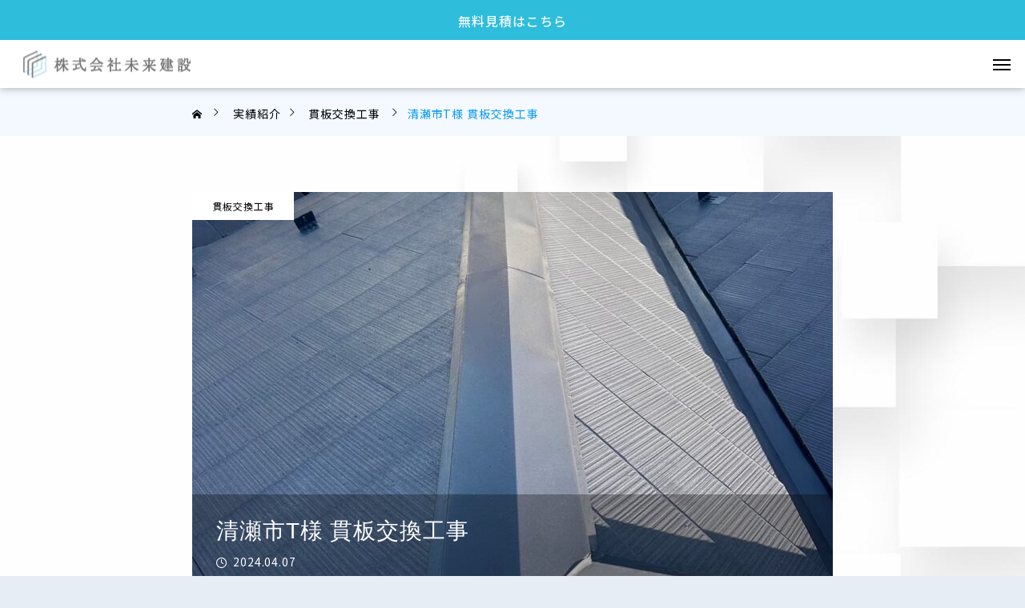

--- FILE ---
content_type: text/html; charset=UTF-8
request_url: https://www.miraikensetsu.net/works/%E6%B8%85%E7%80%AC%E5%B8%82t%E6%A7%98-%E8%B2%AB%E6%9D%BF%E4%BA%A4%E6%8F%9B%E5%B7%A5%E4%BA%8B/
body_size: 12754
content:
<!DOCTYPE html>
<html class="pc" lang="ja">
<head>
<meta charset="UTF-8">
<!--[if IE]><meta http-equiv="X-UA-Compatible" content="IE=edge"><![endif]-->
<meta name="viewport" content="width=device-width">
<title>清瀬市T様 貫板交換工事 | 株式会社未来建設</title>
<meta name="description" content="2023.12.25清瀬市T様 貫板交換工事を行いました！ご依頼ありがとうございました！...">
<link rel="pingback" href="https://www.miraikensetsu.net/xmlrpc.php">
<link rel="preconnect" href="https://fonts.googleapis.com">
<link rel="preconnect" href="https://fonts.gstatic.com" crossorigin>
<link href="https://fonts.googleapis.com/css2?family=Noto+Sans+JP:wght@300;400;500&family=Noto+Serif+JP:wght@300;400;500&family=Shippori+Mincho:wght@400;500&display=swap" rel="stylesheet">
<link href="https://fonts.googleapis.com/css2?family=Sawarabi+Gothic&display=swap" rel="stylesheet">
<meta name='robots' content='max-image-preview:large' />
<link rel='dns-prefetch' href='//www.googletagmanager.com' />
<link rel="alternate" type="application/rss+xml" title="株式会社未来建設 &raquo; フィード" href="https://www.miraikensetsu.net/feed/" />
<link rel='stylesheet' id='style-css' href='https://www.miraikensetsu.net/wp-content/themes/beyond_tcd094/style.css?ver=1.4.1' type='text/css' media='all' />
<link rel='stylesheet' id='wp-block-library-css' href='https://www.miraikensetsu.net/wp-includes/css/dist/block-library/style.min.css?ver=6.4.7' type='text/css' media='all' />
<style id='classic-theme-styles-inline-css' type='text/css'>
/*! This file is auto-generated */
.wp-block-button__link{color:#fff;background-color:#32373c;border-radius:9999px;box-shadow:none;text-decoration:none;padding:calc(.667em + 2px) calc(1.333em + 2px);font-size:1.125em}.wp-block-file__button{background:#32373c;color:#fff;text-decoration:none}
</style>
<style id='global-styles-inline-css' type='text/css'>
body{--wp--preset--color--black: #000000;--wp--preset--color--cyan-bluish-gray: #abb8c3;--wp--preset--color--white: #ffffff;--wp--preset--color--pale-pink: #f78da7;--wp--preset--color--vivid-red: #cf2e2e;--wp--preset--color--luminous-vivid-orange: #ff6900;--wp--preset--color--luminous-vivid-amber: #fcb900;--wp--preset--color--light-green-cyan: #7bdcb5;--wp--preset--color--vivid-green-cyan: #00d084;--wp--preset--color--pale-cyan-blue: #8ed1fc;--wp--preset--color--vivid-cyan-blue: #0693e3;--wp--preset--color--vivid-purple: #9b51e0;--wp--preset--gradient--vivid-cyan-blue-to-vivid-purple: linear-gradient(135deg,rgba(6,147,227,1) 0%,rgb(155,81,224) 100%);--wp--preset--gradient--light-green-cyan-to-vivid-green-cyan: linear-gradient(135deg,rgb(122,220,180) 0%,rgb(0,208,130) 100%);--wp--preset--gradient--luminous-vivid-amber-to-luminous-vivid-orange: linear-gradient(135deg,rgba(252,185,0,1) 0%,rgba(255,105,0,1) 100%);--wp--preset--gradient--luminous-vivid-orange-to-vivid-red: linear-gradient(135deg,rgba(255,105,0,1) 0%,rgb(207,46,46) 100%);--wp--preset--gradient--very-light-gray-to-cyan-bluish-gray: linear-gradient(135deg,rgb(238,238,238) 0%,rgb(169,184,195) 100%);--wp--preset--gradient--cool-to-warm-spectrum: linear-gradient(135deg,rgb(74,234,220) 0%,rgb(151,120,209) 20%,rgb(207,42,186) 40%,rgb(238,44,130) 60%,rgb(251,105,98) 80%,rgb(254,248,76) 100%);--wp--preset--gradient--blush-light-purple: linear-gradient(135deg,rgb(255,206,236) 0%,rgb(152,150,240) 100%);--wp--preset--gradient--blush-bordeaux: linear-gradient(135deg,rgb(254,205,165) 0%,rgb(254,45,45) 50%,rgb(107,0,62) 100%);--wp--preset--gradient--luminous-dusk: linear-gradient(135deg,rgb(255,203,112) 0%,rgb(199,81,192) 50%,rgb(65,88,208) 100%);--wp--preset--gradient--pale-ocean: linear-gradient(135deg,rgb(255,245,203) 0%,rgb(182,227,212) 50%,rgb(51,167,181) 100%);--wp--preset--gradient--electric-grass: linear-gradient(135deg,rgb(202,248,128) 0%,rgb(113,206,126) 100%);--wp--preset--gradient--midnight: linear-gradient(135deg,rgb(2,3,129) 0%,rgb(40,116,252) 100%);--wp--preset--font-size--small: 13px;--wp--preset--font-size--medium: 20px;--wp--preset--font-size--large: 36px;--wp--preset--font-size--x-large: 42px;--wp--preset--spacing--20: 0.44rem;--wp--preset--spacing--30: 0.67rem;--wp--preset--spacing--40: 1rem;--wp--preset--spacing--50: 1.5rem;--wp--preset--spacing--60: 2.25rem;--wp--preset--spacing--70: 3.38rem;--wp--preset--spacing--80: 5.06rem;--wp--preset--shadow--natural: 6px 6px 9px rgba(0, 0, 0, 0.2);--wp--preset--shadow--deep: 12px 12px 50px rgba(0, 0, 0, 0.4);--wp--preset--shadow--sharp: 6px 6px 0px rgba(0, 0, 0, 0.2);--wp--preset--shadow--outlined: 6px 6px 0px -3px rgba(255, 255, 255, 1), 6px 6px rgba(0, 0, 0, 1);--wp--preset--shadow--crisp: 6px 6px 0px rgba(0, 0, 0, 1);}:where(.is-layout-flex){gap: 0.5em;}:where(.is-layout-grid){gap: 0.5em;}body .is-layout-flow > .alignleft{float: left;margin-inline-start: 0;margin-inline-end: 2em;}body .is-layout-flow > .alignright{float: right;margin-inline-start: 2em;margin-inline-end: 0;}body .is-layout-flow > .aligncenter{margin-left: auto !important;margin-right: auto !important;}body .is-layout-constrained > .alignleft{float: left;margin-inline-start: 0;margin-inline-end: 2em;}body .is-layout-constrained > .alignright{float: right;margin-inline-start: 2em;margin-inline-end: 0;}body .is-layout-constrained > .aligncenter{margin-left: auto !important;margin-right: auto !important;}body .is-layout-constrained > :where(:not(.alignleft):not(.alignright):not(.alignfull)){max-width: var(--wp--style--global--content-size);margin-left: auto !important;margin-right: auto !important;}body .is-layout-constrained > .alignwide{max-width: var(--wp--style--global--wide-size);}body .is-layout-flex{display: flex;}body .is-layout-flex{flex-wrap: wrap;align-items: center;}body .is-layout-flex > *{margin: 0;}body .is-layout-grid{display: grid;}body .is-layout-grid > *{margin: 0;}:where(.wp-block-columns.is-layout-flex){gap: 2em;}:where(.wp-block-columns.is-layout-grid){gap: 2em;}:where(.wp-block-post-template.is-layout-flex){gap: 1.25em;}:where(.wp-block-post-template.is-layout-grid){gap: 1.25em;}.has-black-color{color: var(--wp--preset--color--black) !important;}.has-cyan-bluish-gray-color{color: var(--wp--preset--color--cyan-bluish-gray) !important;}.has-white-color{color: var(--wp--preset--color--white) !important;}.has-pale-pink-color{color: var(--wp--preset--color--pale-pink) !important;}.has-vivid-red-color{color: var(--wp--preset--color--vivid-red) !important;}.has-luminous-vivid-orange-color{color: var(--wp--preset--color--luminous-vivid-orange) !important;}.has-luminous-vivid-amber-color{color: var(--wp--preset--color--luminous-vivid-amber) !important;}.has-light-green-cyan-color{color: var(--wp--preset--color--light-green-cyan) !important;}.has-vivid-green-cyan-color{color: var(--wp--preset--color--vivid-green-cyan) !important;}.has-pale-cyan-blue-color{color: var(--wp--preset--color--pale-cyan-blue) !important;}.has-vivid-cyan-blue-color{color: var(--wp--preset--color--vivid-cyan-blue) !important;}.has-vivid-purple-color{color: var(--wp--preset--color--vivid-purple) !important;}.has-black-background-color{background-color: var(--wp--preset--color--black) !important;}.has-cyan-bluish-gray-background-color{background-color: var(--wp--preset--color--cyan-bluish-gray) !important;}.has-white-background-color{background-color: var(--wp--preset--color--white) !important;}.has-pale-pink-background-color{background-color: var(--wp--preset--color--pale-pink) !important;}.has-vivid-red-background-color{background-color: var(--wp--preset--color--vivid-red) !important;}.has-luminous-vivid-orange-background-color{background-color: var(--wp--preset--color--luminous-vivid-orange) !important;}.has-luminous-vivid-amber-background-color{background-color: var(--wp--preset--color--luminous-vivid-amber) !important;}.has-light-green-cyan-background-color{background-color: var(--wp--preset--color--light-green-cyan) !important;}.has-vivid-green-cyan-background-color{background-color: var(--wp--preset--color--vivid-green-cyan) !important;}.has-pale-cyan-blue-background-color{background-color: var(--wp--preset--color--pale-cyan-blue) !important;}.has-vivid-cyan-blue-background-color{background-color: var(--wp--preset--color--vivid-cyan-blue) !important;}.has-vivid-purple-background-color{background-color: var(--wp--preset--color--vivid-purple) !important;}.has-black-border-color{border-color: var(--wp--preset--color--black) !important;}.has-cyan-bluish-gray-border-color{border-color: var(--wp--preset--color--cyan-bluish-gray) !important;}.has-white-border-color{border-color: var(--wp--preset--color--white) !important;}.has-pale-pink-border-color{border-color: var(--wp--preset--color--pale-pink) !important;}.has-vivid-red-border-color{border-color: var(--wp--preset--color--vivid-red) !important;}.has-luminous-vivid-orange-border-color{border-color: var(--wp--preset--color--luminous-vivid-orange) !important;}.has-luminous-vivid-amber-border-color{border-color: var(--wp--preset--color--luminous-vivid-amber) !important;}.has-light-green-cyan-border-color{border-color: var(--wp--preset--color--light-green-cyan) !important;}.has-vivid-green-cyan-border-color{border-color: var(--wp--preset--color--vivid-green-cyan) !important;}.has-pale-cyan-blue-border-color{border-color: var(--wp--preset--color--pale-cyan-blue) !important;}.has-vivid-cyan-blue-border-color{border-color: var(--wp--preset--color--vivid-cyan-blue) !important;}.has-vivid-purple-border-color{border-color: var(--wp--preset--color--vivid-purple) !important;}.has-vivid-cyan-blue-to-vivid-purple-gradient-background{background: var(--wp--preset--gradient--vivid-cyan-blue-to-vivid-purple) !important;}.has-light-green-cyan-to-vivid-green-cyan-gradient-background{background: var(--wp--preset--gradient--light-green-cyan-to-vivid-green-cyan) !important;}.has-luminous-vivid-amber-to-luminous-vivid-orange-gradient-background{background: var(--wp--preset--gradient--luminous-vivid-amber-to-luminous-vivid-orange) !important;}.has-luminous-vivid-orange-to-vivid-red-gradient-background{background: var(--wp--preset--gradient--luminous-vivid-orange-to-vivid-red) !important;}.has-very-light-gray-to-cyan-bluish-gray-gradient-background{background: var(--wp--preset--gradient--very-light-gray-to-cyan-bluish-gray) !important;}.has-cool-to-warm-spectrum-gradient-background{background: var(--wp--preset--gradient--cool-to-warm-spectrum) !important;}.has-blush-light-purple-gradient-background{background: var(--wp--preset--gradient--blush-light-purple) !important;}.has-blush-bordeaux-gradient-background{background: var(--wp--preset--gradient--blush-bordeaux) !important;}.has-luminous-dusk-gradient-background{background: var(--wp--preset--gradient--luminous-dusk) !important;}.has-pale-ocean-gradient-background{background: var(--wp--preset--gradient--pale-ocean) !important;}.has-electric-grass-gradient-background{background: var(--wp--preset--gradient--electric-grass) !important;}.has-midnight-gradient-background{background: var(--wp--preset--gradient--midnight) !important;}.has-small-font-size{font-size: var(--wp--preset--font-size--small) !important;}.has-medium-font-size{font-size: var(--wp--preset--font-size--medium) !important;}.has-large-font-size{font-size: var(--wp--preset--font-size--large) !important;}.has-x-large-font-size{font-size: var(--wp--preset--font-size--x-large) !important;}
.wp-block-navigation a:where(:not(.wp-element-button)){color: inherit;}
:where(.wp-block-post-template.is-layout-flex){gap: 1.25em;}:where(.wp-block-post-template.is-layout-grid){gap: 1.25em;}
:where(.wp-block-columns.is-layout-flex){gap: 2em;}:where(.wp-block-columns.is-layout-grid){gap: 2em;}
.wp-block-pullquote{font-size: 1.5em;line-height: 1.6;}
</style>
<link rel='stylesheet' id='twenty20-style-css' href='https://www.miraikensetsu.net/wp-content/plugins/twenty20/assets/css/twenty20.css?ver=1.6.4' type='text/css' media='all' />
<link rel='stylesheet' id='owl-carousel-css' href='https://www.miraikensetsu.net/wp-content/themes/beyond_tcd094/js/owl.carousel.min.css?ver=2.3.4' type='text/css' media='all' />
<script type="text/javascript" src="https://www.miraikensetsu.net/wp-includes/js/jquery/jquery.min.js?ver=3.7.1" id="jquery-core-js"></script>
<script type="text/javascript" src="https://www.miraikensetsu.net/wp-includes/js/jquery/jquery-migrate.min.js?ver=3.4.1" id="jquery-migrate-js"></script>

<!-- Google アナリティクス スニペット (Site Kit が追加) -->
<script type="text/javascript" src="https://www.googletagmanager.com/gtag/js?id=GT-5TGH3KT" id="google_gtagjs-js" async></script>
<script type="text/javascript" id="google_gtagjs-js-after">
/* <![CDATA[ */
window.dataLayer = window.dataLayer || [];function gtag(){dataLayer.push(arguments);}
gtag('set', 'linker', {"domains":["www.miraikensetsu.net"]} );
gtag("js", new Date());
gtag("set", "developer_id.dZTNiMT", true);
gtag("config", "GT-5TGH3KT");
/* ]]> */
</script>

<!-- (ここまで) Google アナリティクス スニペット (Site Kit が追加) -->
<link rel="https://api.w.org/" href="https://www.miraikensetsu.net/wp-json/" /><link rel="canonical" href="https://www.miraikensetsu.net/works/%e6%b8%85%e7%80%ac%e5%b8%82t%e6%a7%98-%e8%b2%ab%e6%9d%bf%e4%ba%a4%e6%8f%9b%e5%b7%a5%e4%ba%8b/" />
<link rel='shortlink' href='https://www.miraikensetsu.net/?p=493' />
<link rel="alternate" type="application/json+oembed" href="https://www.miraikensetsu.net/wp-json/oembed/1.0/embed?url=https%3A%2F%2Fwww.miraikensetsu.net%2Fworks%2F%25e6%25b8%2585%25e7%2580%25ac%25e5%25b8%2582t%25e6%25a7%2598-%25e8%25b2%25ab%25e6%259d%25bf%25e4%25ba%25a4%25e6%258f%259b%25e5%25b7%25a5%25e4%25ba%258b%2F" />
<link rel="alternate" type="text/xml+oembed" href="https://www.miraikensetsu.net/wp-json/oembed/1.0/embed?url=https%3A%2F%2Fwww.miraikensetsu.net%2Fworks%2F%25e6%25b8%2585%25e7%2580%25ac%25e5%25b8%2582t%25e6%25a7%2598-%25e8%25b2%25ab%25e6%259d%25bf%25e4%25ba%25a4%25e6%258f%259b%25e5%25b7%25a5%25e4%25ba%258b%2F&#038;format=xml" />
<meta name="generator" content="Site Kit by Google 1.105.0" />
<link rel="stylesheet" href="https://www.miraikensetsu.net/wp-content/themes/beyond_tcd094/css/design-plus.css?ver=1.4.1">
<link rel="stylesheet" href="https://www.miraikensetsu.net/wp-content/themes/beyond_tcd094/css/sns-botton.css?ver=1.4.1">
<link rel="stylesheet" media="screen and (max-width:1301px)" href="https://www.miraikensetsu.net/wp-content/themes/beyond_tcd094/css/responsive.css?ver=1.4.1">
<link rel="stylesheet" media="screen and (max-width:1301px)" href="https://www.miraikensetsu.net/wp-content/themes/beyond_tcd094/css/footer-bar.css?ver=1.4.1">

<script src="https://www.miraikensetsu.net/wp-content/themes/beyond_tcd094/js/jquery.easing.1.4.js?ver=1.4.1"></script>
<script src="https://www.miraikensetsu.net/wp-content/themes/beyond_tcd094/js/jscript.js?ver=1.4.1"></script>
<script src="https://www.miraikensetsu.net/wp-content/themes/beyond_tcd094/js/jquery.cookie.min.js?ver=1.4.1"></script>
<script src="https://www.miraikensetsu.net/wp-content/themes/beyond_tcd094/js/comment.js?ver=1.4.1"></script>

<link rel="stylesheet" href="https://www.miraikensetsu.net/wp-content/themes/beyond_tcd094/js/simplebar.css?ver=1.4.1">
<script src="https://www.miraikensetsu.net/wp-content/themes/beyond_tcd094/js/simplebar.min.js?ver=1.4.1"></script>


<script src="https://www.miraikensetsu.net/wp-content/themes/beyond_tcd094/js/header_fix.js?ver=1.4.1"></script>


<style type="text/css">
body { font-size:18px; }
.single_title { font-size:28px; }
#page_header .headline { font-size:28px !important; }
.common_catch { font-size:36px !important; }
@media screen and (max-width:1050px) {
  .common_catch { font-size:29px !important; }
  #page_header .headline { font-size:24px !important; }
}
@media screen and (max-width:750px) {
  body { font-size:14px; }
  #page_header .headline { font-size:20px !important; }
  .single_title { font-size:20px; }
  .common_catch { font-size:22px !important; }
}
body, input, textarea { font-family: Arial, "Hiragino Sans", "ヒラギノ角ゴ ProN", "Hiragino Kaku Gothic ProN", "游ゴシック", YuGothic, "メイリオ", Meiryo, sans-serif; }

#page_header .headline { font-family: Arial, "Hiragino Sans", "ヒラギノ角ゴ ProN", "Hiragino Kaku Gothic ProN", "游ゴシック", YuGothic, "メイリオ", Meiryo, sans-serif; font-weight:600; }

.common_catch, .design_headline, .rich_font, .p-vertical { font-family: Arial, "Hiragino Sans", "ヒラギノ角ゴ ProN", "Hiragino Kaku Gothic ProN", "游ゴシック", YuGothic, "メイリオ", Meiryo, sans-serif; font-weight:600; }

.single_title, #service_page_header .title h1 { font-family: Arial, "Hiragino Sans", "ヒラギノ角ゴ ProN", "Hiragino Kaku Gothic ProN", "游ゴシック", YuGothic, "メイリオ", Meiryo, sans-serif; font-weight:600; }

.rich_font_type1 { font-family: Arial, "ヒラギノ角ゴ ProN W3", "Hiragino Kaku Gothic ProN", "メイリオ", Meiryo, sans-serif; font-weight:600; }
.rich_font_type2 { font-family: Arial, "Hiragino Sans", "ヒラギノ角ゴ ProN", "Hiragino Kaku Gothic ProN", "游ゴシック", YuGothic, "メイリオ", Meiryo, sans-serif; font-weight:600; }
.rich_font_type3 { font-family: "Times New Roman" , "游明朝" , "Yu Mincho" , "游明朝体" , "YuMincho" , "ヒラギノ明朝 Pro W3" , "Hiragino Mincho Pro" , "HiraMinProN-W3" , "HGS明朝E" , "ＭＳ Ｐ明朝" , "MS PMincho" , serif; font-weight:600; }

#header_logo .logo_text { font-size:26px; }
@media screen and (max-width:1201px) {
  #header_logo .logo_text { font-size:20px; }
}
#header_message { background:#2ebddb; color:#f7f7fc; }
#close_header_message:before { color:#f7f7fc; }
#header_message a { color:#f7f7fc !important; }
#footer_box_content .overlay { background-color:rgba(0,0,0,0.5); }
#footer_logo .logo_text { font-size:26px; }
#footer_catch { font-size:18px; }
@media screen and (max-width:1201px) {
  #footer_logo .logo_text { font-size:20px; }
}
.author_profile .avatar_area img, .animate_image img, .animate_background .image {
  width:100%; height:auto; will-change:transform;
  -webkit-transition: transform  0.5s ease;
  transition: transform  0.5s ease;
}
.author_profile a.avatar:hover img, .animate_image:hover img, .animate_background:hover .image {
  -webkit-transform: scale(1.2);
  transform: scale(1.2);
}


a { color:#000; }

:root {
  --tcd-accent-color:9,154,242;
}
#copyright, #comment_tab li.active a, .widget_tab_post_list_button div.active, #wp-calendar tbody a, #case_post_title .category:hover, .case_list .category:hover, .design_headline:before, .news_list .category:hover, .mega_menu_list ul a:before, #about_page_menu a:before, .widget_categories a:before,
  #return_top a:hover, #p_readmore .button:hover, .c-pw__btn:hover, #comment_tab li a:hover, #submit_comment:hover, #cancel_comment_reply a:hover, #global_menu ul ul a:before, #page_header, #global_menu > ul > li.current-menu-item > a, #global_menu > ul > li.current-menu-parent > a, #global_menu > ul > li.current-menu-ancestor > a,
    #wp-calendar #prev a:hover, #wp-calendar #next a:hover, #wp-calendar td a:hover, #comment_tab li a:hover, .tcdw_tag_list_widget ol a:hover, .widget_tag_cloud .tagcloud a:hover, #wp-calendar tbody a:hover, .megamenu_b .category:hover,
       #single_post_title .category:hover, #related_post .category:hover, #blog_list .category:hover, #drawer_menu .menu li.menu-item-has-children > a > .button:hover:after, #drawer_menu .menu li.menu-item-has-children > a > .button:hover:before,
         .post_slider_widget .slick-dots button:hover::before, .post_slider_widget .slick-dots .slick-active button::before, .megamenu_a .category:hover
{ background-color:#099af2; }

#single_post_title .category, #related_post .category, #blog_list .category, #post_title .category, .widget_tab_post_list_button div.active, .page_navi span.current, #post_pagination p, #return_top a:hover,
  .page_navi a:hover, #post_pagination a:hover, #comment_textarea textarea:focus, .c-pw__box-input:focus, #related_post .category:hover, #blog_list .category:hover, #post_title .category:hover, .megamenu_a .category:hover, #single_post_title .category:hover,
    #related_post .category:hover, #blog_list .category:hover, .tcdw_tag_list_widget ol a:hover, .widget_tag_cloud .tagcloud a:hover, .page_navi span.current, .page_navi span.current, .page_navi a:hover
{ border-color:#099af2; }

a:hover, #index_header_content .content_item .num, #index_header_content .content_item .unit, #case_cta .headline, #archive_header .catch, #archive_news .news_category_button li.current a, #service_page_header .box_content .num, #service_page_header .box_content .unit, .sc_data_content .num, .sc_data_content .unit, #header.active #header_search_button:hover:before,
  #header_search_button:hover:before, #header_search .button:hover label:before, .single_post_nav:hover span:after, #related_post .category:hover, #blog_list .category:hover, #post_title .category:hover, .cb_header .catch, .cb_service_list .service_carousel .main_item .title, .faq_list .title:hover, .service_carousel a:hover .title, .mega_menu_list .menu_area .headline a:hover,
    .widget_tab_post_list_button div:hover, .megamenu_a .owl-carousel .owl-nav button:hover, #drawer_menu .menu a:hover, #drawer_menu .menu > ul > li.active > a, #drawer_menu .menu > ul > li.current-menu-item > a, #drawer_menu .menu > li > a > .title:hover, .cb_news_list .news_category_sort_button li.active span, .cb_news_list .news_category_sort_button li:hover span,
      #searchform .submit_button:hover:before, #footer_social_link li a:hover:before, #next_prev_post a:hover, .tcdw_search_box_widget .search_area .search_button:hover:before, #single_author_title_area .author_link li a:hover:before, .author_profile a:hover, #post_meta_bottom a:hover, .cardlink_title a:hover,
        .comment a:hover, .comment_form_wrapper a:hover, #mega_menu_mobile_global_menu li a:hover, #tcd_toc.styled .toc_link:hover, .tcd_toc_widget.no_underline .toc_widget_wrap.styled .toc_link:hover, .rank_headline .headline:hover, .service_design_content .headline, .cb_design_content .data_content_top .num
{ color:#099af2; }

#header_logo a:hover, #drawer_menu .menu ul ul a:hover,  #drawer_menu .menu li > a:hover > span:after, #drawer_menu .menu li.active > a > .button:after, #featured_post a:hover, #drawer_menu .close_button:hover:before, #drawer_menu_search .button_area:hover:before, #drawer_lang_button li a:hover, #header_lang_button li a:hover
{ color:#099af2 !important; }

#mobile_menu .child_menu_button:hover:after, #mobile_menu .child_menu_button:hover:before
{ background-color:#099af2 !important; }

.post_content a, .widget_block a, .textwidget a, #no_post a, #page_404_header .desc a { color:#000000; }
.post_content a:hover, .widget_block a:hover, .textwidget a:hover, #no_post a:hover, #page_404_header .desc a:hover { color:rgba(0,0,0,0.6); }
.design_button { min-width:300px; height:70px; line-height:70px;border-radius:0px;background-color:#ffffff;border:none; }
.design_button:before { background-color:#0067a3;opacity:0; }
.design_button:hover {  }
.design_button:hover:before { opacity:1; }
.styled_h2 {
  font-size:28px!important;
  text-align:center!important;
  font-weight:600!important;
  color:#000000;
  border-color:#000000;
  border-width:1px;
  border-style:solid;
border-left:none;
border-right:none;
border-top:none;
border-bottom:none;
background-color:transparent;
}
@media screen and (max-width:750px) {
  .styled_h2 { font-size:22px!important; }
}
.styled_h3 {
  font-size:26px!important;
  text-align:left!important;
  font-weight:600!important;
  color:#000000;
  border-color:#000000;
  border-width:2px;
  border-style:solid;
padding-left:1em!important;
padding-top:0.5em!important;
padding-bottom:0.5em!important;
border-right:none;
border-top:none;
border-bottom:none;
background-color:transparent;
}
@media screen and (max-width:750px) {
  .styled_h3 { font-size:20px!important; }
}
.styled_h4 {
  font-size:22px!important;
  text-align:left!important;
  font-weight:400!important;
  color:#000000;
  border-color:#dddddd;
  border-width:1px;
  border-style:dotted;
border-left:none;
border-right:none;
border-top:none;
padding-bottom:0.8em!important;
background-color:transparent;
}
@media screen and (max-width:750px) {
  .styled_h4 { font-size:18px!important; }
}
.styled_h5 {
  font-size:20px!important;
  text-align:left!important;
  font-weight:400!important;
  color:#000000;
  border-color:#000000;
  border-width:3px;
  border-style:double;
border-left:none;
border-right:none;
border-top:none;
border-bottom:none;
background-color:#f2f2f2;
padding:0.8em 1em!important;
}
@media screen and (max-width:750px) {
  .styled_h5 { font-size:16px!important; }
}
.q_custom_button1 { min-width:130px; height:40px;border-radius:0px;color:#fff !important; background-color:#01a7bf;border:none; }
.q_custom_button1:before { background-color:#0067a3;opacity:0; }
.q_custom_button1:hover {  }
.q_custom_button1:hover:before { opacity:1; }
.q_custom_button2 { min-width:130px; height:40px;border-radius:0px;color:#fff !important; background-color:#004ea2;border:none; }
.q_custom_button2:before { background-color:#0067a3;opacity:0; }
.q_custom_button2:hover {  }
.q_custom_button2:hover:before { opacity:1; }
.q_custom_button3 { min-width:300px; height:70px;border-radius:0px;color:#fff !important; border-color:#000; }
.q_custom_button3:before { background-color:#000;opacity:1; }
.q_custom_button3:hover { color:#333 !important; border-color:#333; }
.q_custom_button3:hover:before { opacity:0; }
.q_frame1 {
  background:#ffffff;
  border-radius:0px;
  border-width:1px;
  border-color:#dddddd;
  border-style:solid;
}
.q_frame1 .q_frame_label {
  color:#000000;
}
.q_frame2 {
  background:#ffffff;
  border-radius:0px;
  border-width:1px;
  border-color:#009aff;
  border-style:solid;
}
.q_frame2 .q_frame_label {
  color:#009aff;
}
.q_frame3 {
  background:#ffffff;
  border-radius:10px;
  border-width:1px;
  border-color:#f9b42d;
  border-style:solid;
}
.q_frame3 .q_frame_label {
  color:#f9b42d;
}
.q_underline1 {
  font-weight:400;
  background-image: -webkit-linear-gradient(left, transparent 50%, #fff799 50%);
  background-image: -moz-linear-gradient(left, transparent 50%, #fff799 50%);
  background-image: linear-gradient(to right, transparent 50%, #fff799 50%);
  background-position:-100% 0.8em;}
.q_underline2 {
  font-weight:600;
  background-image: -webkit-linear-gradient(left, transparent 50%, #99f9ff 50%);
  background-image: -moz-linear-gradient(left, transparent 50%, #99f9ff 50%);
  background-image: linear-gradient(to right, transparent 50%, #99f9ff 50%);
  }
.q_underline3 {
  font-weight:600;
  background-image: -webkit-linear-gradient(left, transparent 50%, #ff99b8 50%);
  background-image: -moz-linear-gradient(left, transparent 50%, #ff99b8 50%);
  background-image: linear-gradient(to right, transparent 50%, #ff99b8 50%);
  }
.speech_balloon1 .speech_balloon_text_inner {
  color:#000000;
  background-color:#ffdfdf;
  border-color:#ffdfdf;
}
.speech_balloon1 .before { border-left-color:#ffdfdf; }
.speech_balloon1 .after { border-right-color:#ffdfdf; }
.speech_balloon2 .speech_balloon_text_inner {
  color:#000000;
  background-color:#ffffff;
  border-color:#ff5353;
}
.speech_balloon2 .before { border-left-color:#ff5353; }
.speech_balloon2 .after { border-right-color:#ffffff; }
.speech_balloon3 .speech_balloon_text_inner {
  color:#000000;
  background-color:#ccf4ff;
  border-color:#ccf4ff;
}
.speech_balloon3 .before { border-left-color:#ccf4ff; }
.speech_balloon3 .after { border-right-color:#ccf4ff; }
.speech_balloon4 .speech_balloon_text_inner {
  color:#000000;
  background-color:#ffffff;
  border-color:#0789b5;
}
.speech_balloon4 .before { border-left-color:#0789b5; }
.speech_balloon4 .after { border-right-color:#ffffff; }
.qt_google_map .pb_googlemap_custom-overlay-inner { background:#000000; color:#ffffff; }
.qt_google_map .pb_googlemap_custom-overlay-inner::after { border-color:#000000 transparent transparent transparent; }
</style>

<style id="current-page-style" type="text/css">
#case_post_title .title_area { background-color:rgba(0,32,64,); }
#drawer_menu { background:#099af2; }
#mobile_menu a, #drawer_menu .close_button_area { border-bottom: 1px solid #fff; }
#mobile_menu a:hover { color:#d6eaf6!important; }
body.home #global_menu ul li a, body.page-template-page-lp #global_menu ul li a, body.home #header_logo a, body.page-template-page-lp #header_logo a { color: #000; }
#archive_case { background:none; }
/*#archive_case .case_list, #blog_list { width: 100%; }*/
#archive_header .catch, #archive_header .desc { text-align:left; }
#archive_header .catch { color: #34373a; font-size: 2.8em!important; }
#archive_header .desc { color:#099af2; font-weight: 500; }
#archive_header { width: auto; }
#archive_header .desc { margin: 0; position:relative; padding: 0 0 0 20px; margin: 7px 0 7px 0px; }
#archive_header .desc:before{ counter-increment: list; content: ""; display: block; position: absolute; left: 0px; height: 15px; width: 15px; border-radius: 50%; background: #099af2; top: 50%; -moz-transform: translateY(-50%); -webkit-transform: translateY(-50%); -o-transform: translateY(-50%); -ms-transform: translateY(-50%); transform: translateY(-50%); }
#archive_header .desc:after{ content: ""; display: block; position: absolute; left: 6px; height: 0; width: 0; border-top: 4px solid transparent; border-bottom: 4px solid transparent; border-left: 5px solid #fff; top: 50%; -moz-transform: translateY(-50%); -webkit-transform: translateY(-50%); -o-transform: translateY(-50%); -ms-transform: translateY(-50%); transform: translateY(-50%); }
#archive_service .service_list .item, .case_list .item, .home .cb_free_space .post_content .wp-caption { box-shadow: 0px 0px 10px 0px rgba(0, 0, 0, 0.35); }
#archive_service .service_list .catch { font-weight:400; line-height: 1.8em; padding: 0 40px;}
#archive_service .service_list .content { border: none; background: #fff; }
#blog_list .item_list_top .content { background: #fff; }
body { font-family: 'Noto Sans JP', sans-serif; background: #e6edf5; letter-spacing: 0.05em; }
#bread_crumb { background: #f4f9ff; }
#bread_crumb li.last { color: #099af2; }
.cb_case_list { background: rgb(230 237 245 / 60%); }
.case_list .item, .case_list .image_wrap, #archive_service .service_list .content, #archive_service .service_list .image_wrap { border-radius: 0;}
.case_list .category { left: 0; }
.case_list .date, #blog_list .date, #single_post_title .date { color: unset; }
#case_post_title { border-radius: 0; }
#case_post_title .category { left: 0; }
#case_post_title .title_area { background: rgba(0,0,0,0.3); }
#cb_content_1 .cb_header { padding: 100px 50px; background: rgb(230 237 245 / 60%); }
#cb_content_1 .cb_header .catch, #cb_content_3 .cb_header .catch { font-size:30px!important; }
#cb_content_3 .cb_header .catch { color:#fff; }
.cb_free_space.num1 { background:none; }
.cb_header .catch, .title a, #footer_box_content .item .tel { color: #004EA2; }
.cb_header .catch { position: relative; margin-bottom: 90px; }
.cb_header .catch:before { position: absolute; bottom: -45px ;left: calc(50% - 40px); width: 80px; height: 5px; content: ''; background: linear-gradient(to right, #5BC2DC, #004EA2); }
.case_list .category, #case_post_title .category, #blog_list .category, #single_post_title .category { background: #fff; color: #000!important; }
.cb_design_content { background:url(/wp-content/themes/beyond_tcd094/img/fr_bg01.jpg); }
#container { background: url(/wp-content/themes/beyond_tcd094/img/bg.jpg)!important; background-attachment: fixed!important; background-position: center bottom; background-repeat: no-repeat; background-size: 100%!important; }
.flow { color: #34373a; border: 1px solid; padding: 10px; font-weight: 500; margin: 0!important;}
.flow_a { font-size: 1.5em;　line-height: 2.0!important; margin: 0!important; }
#footer_box_content { margin-top: 150px; }
#footer, #footer_menu, #copyright { background:#1E2022; }
#footer_box_content .item .tel { font-family:'Shippori Mincho', serif; }
#footer_logo { color:#fff; }
#footer_menu a, #copyright { color:#949697 }
#footer_menu { border-top: none!important; }
#global_menu ul { text-align: right; }
#global_menu ul li:last-child, .design_button { background: linear-gradient(30deg, #0067a3 0%, #01F0D9 100%); }
.home #global_menu ul ul li:first-child a, #global_menu ul li:last-child a { color:#fff; }
h1, h2, h3, h4, h5, h6, .design_button  { font-weight: 500!important; }
.home #header { box-shadow:unset!important }
#header { box-shadow: 0px 0px 10px 0px rgba(0, 0, 0, 0.35); }
#header.active #global_menu ul li:last-child a, .header_fix #header #global_menu ul li:last-child a, #footer_logo a, #global_menu ul li:last-child a { color:#fff!important; }
#header_logo a .logo_text { font-family: 'Shippori Mincho', serif; }
#header_slider .overlay { background: linear-gradient(-135deg, rgb(255 255 255 / 10%), rgb(251 248 233 / 80%), rgb(250 219 198 / 10%))!important; }
#footer_box_content .item { border-radius: 0; }
#footer_box_content .post_content h3 { font-size: 1.5em; }
#header_slider .bg_image img { object-position: center bottom;}
.home .cb_free_space .post_content { text-align: center; }
.home .cb_free_space .post_content .wp-caption { display: inline-block; border-radius:0!important; background: #fff; border:none; padding: 0; }
#footer_box_content .item .free_space p { margin:0; }
.home .cb_design_content { background: linear-gradient(45deg, rgb(0 0 0 / 30%), rgb(0 0 0 / 30%)),url(/wp-content/themes/beyond_tcd094/img/fr_bg01.jpg); background-size: cover; 
 color: #fff; }
#global_menu ul li.current-menu-item a, #page_header, #global_menu ul li.current-menu-parent a, #global_menu ul li.current-menu-ancestor a { background:#949697; }
.post_content .wp-caption:first-child { margin-right:30px; }
.home .cb_free_space .post_content .wp-caption-text { color:#34373a; font-size: 1.0em; font-weight: 500; font-style: unset; padding: 15px; }
.home .cb_free_space .post_content .wp-caption img[class*="wp-image-"] { width: 100%; }
#index_header_content .catch { font-family: 'Shippori Mincho', serif; line-height: 1.8; text-shadow: 0 0 10px #fff, 0 0 10px #fff; color: unset; }
.info_box { background: rgb(255 255 255 / 0.3); border:2px solid #000; padding: 50px; }
input[type="radio"], input[type="checkbox"] { width: auto!important; }
input[type="submit"] { border:none; background: linear-gradient(30deg, #0067a3 0%, #01F0D9 100%); color:#fff; padding:20px; margin-top: 30px; cursor: pointer; }
input, textarea { padding: 10px; font-family: 'Noto Sans JP', sans-serif; letter-spacing: 0.08em; }
input, textarea { border: 1px solid #ccc; width: 100%; } 
.mg0 { margin:0!important; }
.mt0 { margin-top:0!important; }
.mb0 { margin-bottom:0!important; }
.mwform-radio-field { display: block; margin-bottom: 5px; line-height: 2.5; }
.mw_wp_form .horizontal-item + .horizontal-item { margin-left: 0; }
.mw_wp_form tr td:first-of-type { vertical-align: top; }
#next_prev_post .item:first-child { border-right:1px solid; border-top:none; border-bottom:none; border-left:none; }
#next_prev_post .item { background: #fff; border: none; }
#page_header, #service_page_header, #single_post_title .update { display:none; }
.pd20 { padding: 20px; }
.post_content h2 { text-align:unset!important; }
.post_content h3 { color:#34373a; font-size: 2.8em; margin: 0 0 0.5em 0!important; }
.post_content h4 { position: relative; padding: 0 0 0 20px; margin: 0em 0 3em 0; color:#099af2; }
.post_content h4:before { counter-increment: list; content: ""; display: block; position: absolute; left: 0px; height: 15px; width: 15px; border-radius: 50%; background: #099af2; top: 50%; -moz-transform: translateY(-50%); -webkit-transform: translateY(-50%); -o-transform: translateY(-50%); -ms-transform: translateY(-50%); transform: translateY(-50%); }
.post_content h4:after { content: ""; display: block; position: absolute; left: 6px; height: 0; width: 0; border-top: 4px solid transparent; border-bottom: 4px solid transparent; border-left: 5px solid #fff;    top: 50%; -moz-transform: translateY(-50%); -webkit-transform: translateY(-50%); -o-transform: translateY(-50%); -ms-transform: translateY(-50%); transform: translateY(-50%); }
.post_content .info_box .wp-block-button__link { background: #000; color: #fff; padding: 0 30px; font-size: 1.0em; width: 260px; height: 70px; line-height: 1.5; display: inline-flex; -ms-justify-content: center; -webkit-justify-content: center;  justify-content: center; -ms-align-items: center; -webkit-align-items: center; align-items: center; -webkit-transition: all 0.2s ease; transition: all 0.2s ease; }
.wp-block-button__link { background: linear-gradient(30deg, #0067a3 0%, #01F0D9 100%); color: #fff!important; padding: 0 30px; font-size: 1.0em; width: 260px; height: 70px; line-height: 1.5; display: inline-flex; -ms-justify-content: center; -webkit-justify-content: center;  justify-content: center; -ms-align-items: center; -webkit-align-items: center; align-items: center; -webkit-transition: all 0.2s ease; transition: all 0.2s ease; }
.post_content .tel { font-family: 'Shippori Mincho', serif; color:#000; line-height:1.0em; font-weight: 500 !important; font-size:3.6em; margin-bottom:20px!important;}
.post_content .tel img { margin-right:10px; }
.post_content td .m-span { color: #ffffff; background: #000; line-height: 1.0em; padding: 2px 3px; font-size: 0.7em; display: inline-block; margin-left: 10px;}
.post_content td, .post_content th { border: none; background: none; }
.post_content tr { border-bottom: 1px solid #a0aeb5; }
.post_content tr td:first-of-type { width: 30%; font-weight: 500; padding: 17px 0px; }
.post_content tr td:last-of-type { width: 70%; }
.post_content ul { list-style: none; margin-left: 0; margin-bottom: 80px; }   
.post_content li { position: relative; border-bottom: 2px solid #a5b5bd; line-height: 3em; font-size: 1.2em; }
.post_content li:after { content: ""; position: absolute; bottom: -2px; left: 0; height: 2px; width: 20%; background: linear-gradient(120deg, #e0c3fc 0%, #8ec5fc 100%); }
#post_title .meta_top li.category a { color:#fff; }
#return_top a { border:none; border-radius: 0!important; background: #3b3f43; }
#return_top a:before { color: #fff; }
.sdwnone { box-shadow: none!important; }
select { width: 35%; border: 1px solid #ccc; padding: 10px; font-family: 'Noto Sans JP', sans-serif; letter-spacing: 0.08em; }
.service_carousel .desc p { color: #545658; }
#service_page_header .catch { display:none; }
.text_block { width: 80%; margin: 0 0 0 auto; position: relative; padding: 0px 20px 60px; }
.text_block:before { position: absolute; content: ''; width: calc(100% + 40px); height: calc(100% + 80px); background: #fff; top: -100px; left: -30px; z-index: -1; transform: translate(10px, 10px); box-shadow: 0px 0px 10px 0px rgba(0, 0, 0, 0.35); }
#service_page_header { height: 80px; }
#service_page_header .title { background: none!important; }
#single_post_title .category { border:1px solid; }
.txt-c { text-align:center!important; }
.txt-l { text-align:left!important; }
.txt-r { text-align:right!important; }
.wp-block-column.box01 { padding: 30px; box-shadow: 0px 0px 10px 0px rgba(0, 0, 0, 0.35); }
.wp-block-column.box01 p { line-height: 1.6em; }
.wp-block-cover .wp-block-cover__image-background { height: 100%!important; }
.wp-block-cover, .wp-block-cover-image { padding: 6em; }
.wp-block-cover, .wp-block-cover-image { min-height: 630px; }
.wp-block-media-text { margin-bottom:80px; }
.wp-block-separator { border: none; }
#post_meta_bottom, .widget_archive select, .widget_categories select { border:1px solid #000; }


@media screen and (min-width: 1302px){
#archive_case, #archive_blog { width: 1150px; margin: 0 auto; }
body.single-service #bread_crumb ul, #service_page_header .title h1 { width: 1000px; }
}
@media screen and (min-width: 1280px){
.home .cb_header { width: 1030px; }
}
@media only screen and (min-width: 1201px){
#single_service, #main_contents { width: 1150px!important; max-width: unset!important; padding: 70px 0 150px; }
}
@media only screen and (min-width: 782px){
.wp-block-column.box01 { margin-bottom:50px; }
}
@media only screen and (min-width: 601px){
.wp-block-media-text.has-media-on-the-right .wp-block-media-text__content { padding:0 8% 0 0 !important; }
.wp-block-media-text .wp-block-media-text__content { padding:0 0 0 8%; }
}
@media screen and (max-width: 781px) {
.post_content .tel { font-size: 2.3em!important } 
.wp-block-buttons .wp-block-button { width:100%!important; }
.wp-block-cover, .wp-block-cover-image { padding: 3em; }
.info_box { padding: 30px; }
}
@media only screen and (max-width: 600px){
.wp-block-media-text .wp-block-media-text__content { padding:0!important; }
}
@media screen and (max-width: 774px){
.post_content .wp-caption:first-child { margin-right:0!important; }
}
@media screen and (max-width: 768px){
input[type="radio"], input[type="checkbox"] { width: 5%!important; }
input, textarea { width: 100%; padding: 10px 0; }
.post_content h3 { font-size: 1.3em; }
.post_content td, .post_content th { display: block; width: 100%!important; padding: 15px 0; }
}
#header_message .label {
    font-size: 16px;
    font-weight: 500;
}</style>

<script type="text/javascript">
jQuery(function($){
  if ($('.megamenu_a .slider').length){
    $('.megamenu_a .slider').owlCarousel({
      autoplay: true,
      autoplayHoverPause: true,
      autoplayTimeout: 5000,
      autoplaySpeed: 700,
      dots: false,
      margin: 0,
      items: 4,
      loop: true,
      nav: true,
      navText: ['&#xe90f', '&#xe910']
    });
  }
});
</script>
<script type="text/javascript">
jQuery(document).ready(function($){
  function adjust_header_position(){
    var header_message_height = $("#header_message").innerHeight();
    var header_height = $("#header").innerHeight();
    $('#header').css('top', header_message_height);
    $('body').css('padding-top', header_message_height + header_height);
  }
  adjust_header_position();
  $(window).on('resize', function(){
    adjust_header_position();
  });
});
</script>

<noscript><style>.lazyload[data-src]{display:none !important;}</style></noscript><style>.lazyload{background-image:none !important;}.lazyload:before{background-image:none !important;}</style>		<style type="text/css" id="wp-custom-css">
			/* reCAPTCHA v3　表示位置 */
.grecaptcha-badge{
margin-bottom: 80px;
}		</style>
		</head>
<body id="body" class="case-template-default single single-case postid-493 drawermenu_dark show_header_message no_comment_form">
<div id="js-body-start"></div>

<div id="header_message" style="color:#f7f7fc;background-color:#2ebddb;">
    <a href="https://page.line.me/?accountId=114pbend" class="label">無料見積はこちら</a>
  </div>

<header id="header">
 <div id="header_logo">
  <p class="logo">
 <a href="https://www.miraikensetsu.net/" title="株式会社未来建設">
    <img class="logo_image lazyload" src="[data-uri]" alt="株式会社未来建設" title="株式会社未来建設" width="215" height="37" data-src="https://www.miraikensetsu.net/wp-content/uploads/2024/03/logo1.png?1768734622" decoding="async" data-eio-rwidth="215" data-eio-rheight="37" /><noscript><img class="logo_image" src="https://www.miraikensetsu.net/wp-content/uploads/2024/03/logo1.png?1768734622" alt="株式会社未来建設" title="株式会社未来建設" width="215" height="37" data-eio="l" /></noscript>
     </a>
</p>

 </div>
  <a id="drawer_menu_button" href="#"><span></span><span></span><span></span></a>
 <nav id="global_menu">
  <ul id="menu-%e3%83%98%e3%83%83%e3%83%80%e3%83%bc" class="menu"><li id="menu-item-57" class="menu-item menu-item-type-post_type menu-item-object-page menu-item-57"><a href="https://www.miraikensetsu.net/aboutus/">私たちについて</a></li>
<li id="menu-item-58" class="menu-item menu-item-type-custom menu-item-object-custom menu-item-has-children menu-item-58"><a href="/service">事業内容</a>
<ul class="sub-menu">
	<li id="menu-item-59" class="menu-item menu-item-type-custom menu-item-object-custom menu-item-59"><a href="/service/service01/">リフォーム事業</a></li>
	<li id="menu-item-60" class="menu-item menu-item-type-custom menu-item-object-custom menu-item-60"><a href="/service/service02/">エネルギー事業</a></li>
</ul>
</li>
<li id="menu-item-61" class="menu-item menu-item-type-custom menu-item-object-custom menu-item-61"><a href="/works">実績紹介</a></li>
<li id="menu-item-55" class="menu-item menu-item-type-post_type menu-item-object-page menu-item-55"><a href="https://www.miraikensetsu.net/company/">会社概要</a></li>
<li id="menu-item-56" class="menu-item menu-item-type-post_type menu-item-object-page menu-item-56"><a href="https://www.miraikensetsu.net/recruit/">採用情報</a></li>
<li id="menu-item-53" class="menu-item menu-item-type-post_type menu-item-object-page current_page_parent menu-item-53"><a href="https://www.miraikensetsu.net/news/">お知らせ</a></li>
<li id="menu-item-337" class="menu-item menu-item-type-custom menu-item-object-custom menu-item-337"><a target="_blank" rel="noopener" href="https://page.line.me/?accountId=114pbend">公式LINE</a></li>
<li id="menu-item-54" class="menu-item menu-item-type-post_type menu-item-object-page menu-item-54"><a href="https://www.miraikensetsu.net/contact/">お問い合わせ</a></li>
</ul> </nav>
    </header>


<div id="container">

 
<div id="bread_crumb">
 <ul class="clearfix" itemscope itemtype="http://schema.org/BreadcrumbList">
  <li itemprop="itemListElement" itemscope itemtype="http://schema.org/ListItem" class="home"><a itemprop="item" href="https://www.miraikensetsu.net/"><span itemprop="name">ホーム</span></a><meta itemprop="position" content="1"></li>
 <li itemprop="itemListElement" itemscope itemtype="http://schema.org/ListItem"><a itemprop="item" href="https://www.miraikensetsu.net/works/"><span itemprop="name">実績紹介</span></a><meta itemprop="position" content="2"></li>
  <li class="category" itemprop="itemListElement" itemscope itemtype="http://schema.org/ListItem">
  <a itemprop="item" href="https://www.miraikensetsu.net/works_category/%e8%b2%ab%e6%9d%bf%e4%ba%a4%e6%8f%9b%e5%b7%a5%e4%ba%8b/"><span itemprop="name">貫板交換工事</span></a>
  <meta itemprop="position" content="3">
 </li>
  <li class="last" itemprop="itemListElement" itemscope itemtype="http://schema.org/ListItem"><span itemprop="name">清瀬市T様 貫板交換工事</span><meta itemprop="position" content="4"></li>
  </ul>
</div>

<div id="single_case">

 
 <article id="article">

  
  <div id="case_post_title">
   <div class="title_area">
    <h1 class="title single_title entry-title">清瀬市T様 貫板交換工事</h1>
        <ul class="meta">
               <li><time class="date entry-date published" datetime="2024-04-07T22:11:02+09:00">2024.04.07</time></li>
         </ul>
       </div>
      <a class="category" href="https://www.miraikensetsu.net/works_category/%e8%b2%ab%e6%9d%bf%e4%ba%a4%e6%8f%9b%e5%b7%a5%e4%ba%8b/">貫板交換工事</a>
         <img src="[data-uri]" width="800" height="500" data-src="https://www.miraikensetsu.net/wp-content/uploads/2024/04/IMG_1100-800x500.jpeg" decoding="async" class="lazyload" data-eio-rwidth="800" data-eio-rheight="500" /><noscript><img src="https://www.miraikensetsu.net/wp-content/uploads/2024/04/IMG_1100-800x500.jpeg" width="800" height="500" data-eio="l" /></noscript>
     </div>

  
    <div class="post_content clearfix">
   <p>2023.12.25</p>
<p>清瀬市T様 貫板交換工事を行いました！</p>
<p>ご依頼ありがとうございました！</p>
<div id="twenty20-1" class="twenty20" style="width: 100% !important; clear: both;"><div class="twentytwenty-container twenty20-1 "><img decoding="async" class="skip-lazy" src="https://www.miraikensetsu.net/wp-content/uploads/2024/04/IMG_1099.jpeg" /><img decoding="async" class="skip-lazy" src="https://www.miraikensetsu.net/wp-content/uploads/2024/04/IMG_1100.jpeg" /></div><script>jQuery( document ).ready(function( $ ) {$(".twentytwenty-container.twenty20-1[data-orientation!='vertical']").twentytwenty({default_offset_pct: 0.5});$(".twenty20-1 .twentytwenty-before-label").html("before");$(".twenty20-1 .twentytwenty-after-label").html("after");});</script></div>
  </div>

   
    <div id="next_prev_post" class="clearfix">
   <a class="item prev_post" href="https://www.miraikensetsu.net/works/%e5%92%8c%e5%85%89%e5%b8%82-u%e6%a7%98-%e7%8e%84%e9%96%a2%e5%a1%97%e8%a3%85%e5%b7%a5%e4%ba%8b/">
 <p class="title"><span>和光市 U様 玄関塗装工事</span></p>
 <p class="nav">前の記事</p>
</a>
<a class="item next_post" href="https://www.miraikensetsu.net/works/%e6%98%a5%e6%97%a5%e9%83%a8%e5%b8%82-n%e6%a7%98-%e9%98%b2%e6%b0%b4%e5%b7%a5%e4%ba%8b/">
 <p class="title"><span>春日部市 N様 防水工事</span></p>
 <p class="nav">次の記事</p>
</a>
  </div>

  <div class="link_button archive_button">
   <a class="design_button" href="https://www.miraikensetsu.net/works/"><span>実績紹介一覧</span></a>
  </div>

 </article><!-- END #article -->

 
</div><!-- END #single_case -->

  

 
  <div id="footer_box_content">

  <div class="item_list_wrap">
  <div class="item_list item_total3">
      <div class="item style_type2">
        <h3 class="headline">株式会社未来建設</h3>
            <a href="tel:042-404-2856" target="_blank" rel="nofollow noopener" class="tel">042-404-2856</a>
            <p class="desc">（営業時間：8:00～20:00）</p>
            
   </div>
      <div class="item style_type3">
                        <div class="free_space post_content clearfix">
     <h3>CONTACT</h3>
<p><img decoding="async" class="alignnone wp-image-230 size-full lazyload" src="[data-uri]" alt="" width="75" height="75" data-src="http://www.miraikensetsu.net/wp-content/uploads/2023/08/mail_icon2.png" data-eio-rwidth="75" data-eio-rheight="75" /><noscript><img decoding="async" class="alignnone wp-image-230 size-full" src="http://www.miraikensetsu.net/wp-content/uploads/2023/08/mail_icon2.png" alt="" width="75" height="75" data-eio="l" /></noscript></p>
<p><a class="q_custom_button q_custom_button2" href="/contact">メールフォーム</a></p>
    </div>
    
   </div>
      <div class="item style_type3">
                        <div class="free_space post_content clearfix">
     <h3>COMPANY</h3>
<p><img decoding="async" class="alignnone wp-image-231 size-full lazyload" src="[data-uri]" alt="" width="75" height="75" data-src="http://www.miraikensetsu.net/wp-content/uploads/2023/08/bu_icon2.png" data-eio-rwidth="75" data-eio-rheight="75" /><noscript><img decoding="async" class="alignnone wp-image-231 size-full" src="http://www.miraikensetsu.net/wp-content/uploads/2023/08/bu_icon2.png" alt="" width="75" height="75" data-eio="l" /></noscript></p>
<p><a class="q_custom_button q_custom_button2" href="/company">法人情報</a></p>
    </div>
    
   </div>
     </div><!-- END .item_list -->
  </div><!-- END .item_list_wrap -->

  <div class="overlay"></div>

      <div class="bg_image ">
   <img loading="lazy" src="[data-uri]" width="1450" height="450" data-src="https://www.miraikensetsu.net/wp-content/uploads/2023/08/ft_img.jpg" decoding="async" class="lazyload" data-eio-rwidth="1450" data-eio-rheight="450" /><noscript><img loading="lazy" src="https://www.miraikensetsu.net/wp-content/uploads/2023/08/ft_img.jpg" width="1450" height="450" data-eio="l" /></noscript>
  </div>
      
 </div><!-- END #footer_box_content -->
 
 
 <footer id="footer">
   <div id="footer_logo">
 <p class="logo">
  <a href="https://www.miraikensetsu.net/" title="株式会社未来建設">
      <img loading="lazy" class="logo_image lazyload" src="[data-uri]" alt="株式会社未来建設" title="株式会社未来建設" width="215" height="37" data-src="https://www.miraikensetsu.net/wp-content/uploads/2024/03/logo1.png?1768734622" decoding="async" data-eio-rwidth="215" data-eio-rheight="37" /><noscript><img loading="lazy" class="logo_image" src="https://www.miraikensetsu.net/wp-content/uploads/2024/03/logo1.png?1768734622" alt="株式会社未来建設" title="株式会社未来建設" width="215" height="37" data-eio="l" /></noscript>
        </a>
 </p>
</div>
   <ul id="footer_sns" class="sns_button_list clearfix color_type1">
                               </ul>
    </footer>

  <div id="footer_menu">
  <div class="menu_wrap">
   <ul id="menu-%e3%83%95%e3%83%83%e3%82%bf%e3%83%bc" class="menu"><li id="menu-item-72" class="menu-item menu-item-type-post_type menu-item-object-page menu-item-72"><a href="https://www.miraikensetsu.net/aboutus/">私たちについて</a></li>
<li id="menu-item-76" class="menu-item menu-item-type-custom menu-item-object-custom menu-item-76"><a href="/works">実績紹介</a></li>
<li id="menu-item-74" class="menu-item menu-item-type-custom menu-item-object-custom menu-item-74"><a href="/service/service01/">リフォーム事業</a></li>
<li id="menu-item-75" class="menu-item menu-item-type-custom menu-item-object-custom menu-item-75"><a href="/service/service02/">エネルギー事業</a></li>
<li id="menu-item-70" class="menu-item menu-item-type-post_type menu-item-object-page menu-item-70"><a href="https://www.miraikensetsu.net/company/">会社概要</a></li>
<li id="menu-item-71" class="menu-item menu-item-type-post_type menu-item-object-page menu-item-71"><a href="https://www.miraikensetsu.net/recruit/">採用情報</a></li>
<li id="menu-item-68" class="menu-item menu-item-type-post_type menu-item-object-page current_page_parent menu-item-68"><a href="https://www.miraikensetsu.net/news/">お知らせ</a></li>
<li id="menu-item-69" class="menu-item menu-item-type-post_type menu-item-object-page menu-item-69"><a href="https://www.miraikensetsu.net/contact/">お問い合わせ</a></li>
<li id="menu-item-334" class="menu-item menu-item-type-custom menu-item-object-custom menu-item-334"><a target="_blank" rel="noopener" href="https://page.line.me/?accountId=114pbend">公式LINE</a></li>
</ul>  </div>
 </div>
 
 <p id="copyright">Copyright © 2023 Mirai-Kensetsu Co., Ltd.</p>

 
</div><!-- #container -->

<div id="drawer_menu">

 <div class="close_button_area">
  <div class="close_button"></div>
 </div>

  <nav id="mobile_menu">
  <ul id="menu-%e3%83%98%e3%83%83%e3%83%80%e3%83%bc-1" class="menu"><li class="menu-item menu-item-type-post_type menu-item-object-page menu-item-57"><a href="https://www.miraikensetsu.net/aboutus/">私たちについて</a></li>
<li class="menu-item menu-item-type-custom menu-item-object-custom menu-item-has-children menu-item-58"><a href="/service">事業内容</a>
<ul class="sub-menu">
	<li class="menu-item menu-item-type-custom menu-item-object-custom menu-item-59"><a href="/service/service01/">リフォーム事業</a></li>
	<li class="menu-item menu-item-type-custom menu-item-object-custom menu-item-60"><a href="/service/service02/">エネルギー事業</a></li>
</ul>
</li>
<li class="menu-item menu-item-type-custom menu-item-object-custom menu-item-61"><a href="/works">実績紹介</a></li>
<li class="menu-item menu-item-type-post_type menu-item-object-page menu-item-55"><a href="https://www.miraikensetsu.net/company/">会社概要</a></li>
<li class="menu-item menu-item-type-post_type menu-item-object-page menu-item-56"><a href="https://www.miraikensetsu.net/recruit/">採用情報</a></li>
<li class="menu-item menu-item-type-post_type menu-item-object-page current_page_parent menu-item-53"><a href="https://www.miraikensetsu.net/news/">お知らせ</a></li>
<li class="menu-item menu-item-type-custom menu-item-object-custom menu-item-337"><a target="_blank" rel="noopener" href="https://page.line.me/?accountId=114pbend">公式LINE</a></li>
<li class="menu-item menu-item-type-post_type menu-item-object-page menu-item-54"><a href="https://www.miraikensetsu.net/contact/">お問い合わせ</a></li>
</ul> </nav>
  <div id="drawer_menu_footer">
   </div>

</div>


<div id="return_top">
 <a class="no_auto_scroll" href="#body"><span>TOP</span></a>
</div>

<script>


jQuery(document).ready(function($){

    $("#page_header .animate_item").each(function(i){
    $(this).delay(i *700).queue(function(next) {
      $(this).addClass('animate');
      next();
    });
  });
  
  
});

</script>


<script type="text/javascript" id="eio-lazy-load-js-before">
/* <![CDATA[ */
var eio_lazy_vars = {"exactdn_domain":"","skip_autoscale":0,"threshold":0};
/* ]]> */
</script>
<script type="text/javascript" src="https://www.miraikensetsu.net/wp-content/plugins/ewww-image-optimizer/includes/lazysizes.min.js?ver=720" id="eio-lazy-load-js"></script>
<script type="text/javascript" src="https://www.miraikensetsu.net/wp-content/plugins/twenty20/assets/js/jquery.twenty20.js?ver=1.6.4" id="twenty20-style-js"></script>
<script type="text/javascript" src="https://www.miraikensetsu.net/wp-content/plugins/twenty20/assets/js/jquery.event.move.js?ver=1.6.4" id="twenty20-eventmove-style-js"></script>
<script type="text/javascript" src="https://www.miraikensetsu.net/wp-content/themes/beyond_tcd094/js/owl.carousel.min.js?ver=2.3.4" id="owl-carousel-js"></script>
<script type="text/javascript" src="https://www.miraikensetsu.net/wp-content/themes/beyond_tcd094/js/counter.js?ver=1.4.1" id="counter-js"></script>
<script type="text/javascript" src="https://www.miraikensetsu.net/wp-content/themes/beyond_tcd094/js/waypoints.min.js?ver=1.4.1" id="waypoints-js"></script>
</body>
</html>